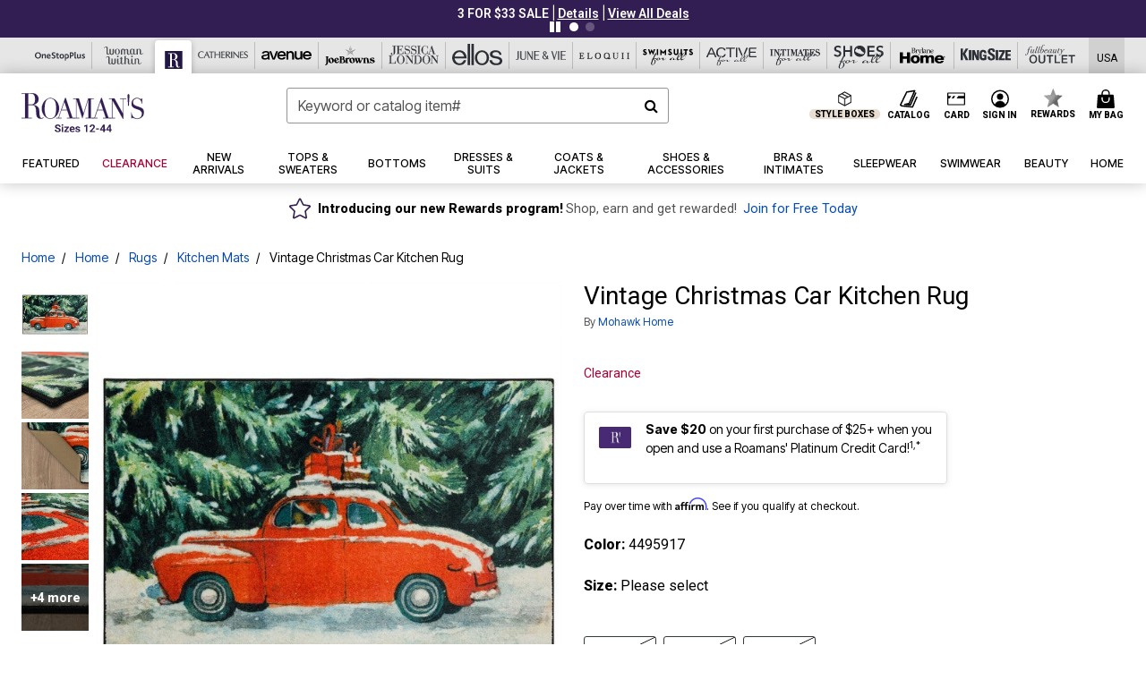

--- FILE ---
content_type: image/svg+xml
request_url: https://www.roamans.com/on/demandware.static/Sites-oss-Site/-/default/dw5068e9a8/images/rm/logo.svg
body_size: 1267
content:
<?xml version="1.0" encoding="utf-8"?>
<!-- Generator: Adobe Illustrator 22.1.0, SVG Export Plug-In . SVG Version: 6.00 Build 0)  -->
<svg version="1.1" id="Layer_1" xmlns="http://www.w3.org/2000/svg" xmlns:xlink="http://www.w3.org/1999/xlink" x="0px" y="0px"
	 viewBox="0 0 82.2 20" style="enable-background:new 0 0 82.2 20;" xml:space="preserve">
	 <title id="home_alt">Roaman's</title>
<style type="text/css">
	.st0{fill:#331E53;}
</style>
<path class="st0" d="M72.8,18.4H73c0-0.1,0.1-0.2,0.2-0.3c0.1-0.1,0.2-0.1,0.3-0.1c0.2,0,0.4,0.1,0.7,0.2c0.3,0.1,0.5,0.2,0.7,0.3
	c0.2,0.1,0.3,0.1,0.5,0.2c0.2,0,0.3,0.1,0.5,0.1c0.2,0,0.3,0,0.5,0.1c0.2,0,0.4,0,0.6,0c0.6,0,1.2-0.1,1.7-0.4
	c0.5-0.2,0.9-0.6,1.3-1c0.4-0.4,0.6-0.9,0.8-1.4c0.2-0.5,0.3-1.1,0.3-1.7c0-0.5-0.1-1.1-0.3-1.6c-0.2-0.4-0.4-0.7-0.8-1
	c-0.3-0.2-0.6-0.4-0.9-0.6c-0.3-0.1-0.6-0.2-0.8-0.3l-2-0.7c-0.3-0.1-0.6-0.2-0.8-0.4c-0.3-0.1-0.5-0.3-0.8-0.5
	c-0.2-0.2-0.4-0.4-0.5-0.7c-0.1-0.3-0.2-0.7-0.2-1c0-0.4,0.1-0.9,0.3-1.3c0.2-0.3,0.4-0.6,0.7-0.8c0.3-0.2,0.6-0.3,0.9-0.4
	c0.3-0.1,0.6-0.1,0.9-0.1c0.4,0,0.9,0.1,1.2,0.3c0.4,0.2,0.7,0.5,0.9,0.8c0.3,0.3,0.5,0.7,0.6,1.1c0.2,0.4,0.3,0.9,0.3,1.3h0.2V4.9
	h-0.2c-0.1,0.1-0.1,0.2-0.2,0.3c-0.1,0.1-0.2,0.1-0.3,0.1c-0.2,0-0.3,0-0.5-0.1l-0.5-0.3c-0.2-0.1-0.4-0.2-0.7-0.3
	c-0.3-0.1-0.6-0.1-1-0.1c-1,0-1.9,0.4-2.6,1.1c-0.3,0.4-0.6,0.8-0.7,1.3c-0.2,0.5-0.3,1-0.3,1.6c0,0.9,0.2,1.6,0.7,2.1
	c0.5,0.5,1.1,0.9,2,1.3l1.9,0.7c0.3,0.1,0.5,0.2,0.7,0.3c0.3,0.1,0.5,0.3,0.7,0.5c0.2,0.2,0.4,0.5,0.5,0.8c0.1,0.4,0.2,0.7,0.2,1.1
	c0,0.3,0,0.7-0.1,1c-0.1,0.4-0.2,0.7-0.5,1c-0.2,0.3-0.5,0.6-0.9,0.8c-0.4,0.2-0.9,0.3-1.4,0.3c-0.2,0-0.4,0-0.7,0
	c-0.2,0-0.5-0.1-0.7-0.1c-0.3-0.1-0.5-0.2-0.8-0.4c-0.3-0.2-0.5-0.4-0.7-0.7c-0.3-0.4-0.5-0.8-0.6-1.2c-0.2-0.6-0.4-1.1-0.5-1.7
	h-0.2L72.8,18.4z M70.7,9.8h0.4l0.4-6c0-0.1,0-0.3,0-0.4V3c0-0.3,0-0.5-0.1-0.7C71.2,2,70.9,1.9,70.6,2c-0.1,0.1-0.2,0.1-0.2,0.2
	c-0.1,0.2-0.1,0.5-0.1,0.7v0.4c0,0.1,0,0.3,0,0.4L70.7,9.8z M58.3,18.4h3.9v-0.3h-1.8V5.9h0l6.9,12.8h0.3V5.2h1.8V4.9h-3.9v0.3h1.8
	v10.1l0,0L61.8,4.9h-3.5v0.3h1.8v13h-1.8V18.4z M47.2,18.4h3.5v-0.3h-1.8l1.7-5.3h3.8l1.7,5.3h-1.8v0.3h5v-0.3h-1.5L53.5,4.5h-0.4
	l-4.4,13.6h-1.4L47.2,18.4z M54.3,12.6h-3.6l1.8-5.5L54.3,12.6z M34.8,18.4h3.9v-0.3h-1.8V5.4h0l3.9,13l3.9-13.2h0v12.9h-1.8v0.3
	h5.3v-0.3h-1.8v-13h1.8V4.9h-3.6l-3,10.2l0,0l-3-10.2h-3.7v0.3h1.8v13h-1.8V18.4z M23.7,18.4h3.5v-0.3h-1.8l1.7-5.3h3.8l1.7,5.3
	h-1.8v0.3h5v-0.3h-1.5L29.9,4.5h-0.4l-4.4,13.6h-1.4L23.7,18.4z M30.8,12.6h-3.6L29,7.1L30.8,12.6z M14.7,14.3
	c0.3,0.8,0.7,1.6,1.2,2.3c0.5,0.6,1.1,1.2,1.8,1.6c0.7,0.4,1.5,0.6,2.3,0.6c0.8,0,1.6-0.2,2.2-0.6c0.7-0.4,1.3-1,1.8-1.6
	c0.5-0.7,0.9-1.4,1.2-2.3c0.6-1.8,0.6-3.7,0-5.4c-0.3-0.8-0.7-1.6-1.3-2.3C23.3,6,22.7,5.5,22,5.1c-0.6-0.4-1.4-0.5-2.1-0.5
	c-0.7,0-1.4,0.2-2,0.5c-0.7,0.4-1.3,0.9-1.8,1.5c-0.6,0.7-1,1.4-1.3,2.2c-0.3,0.9-0.5,1.9-0.5,2.8C14.2,12.5,14.4,13.4,14.7,14.3
	 M16.3,9.1c0.1-0.8,0.3-1.5,0.6-2.2c0.2-0.6,0.6-1.1,1.2-1.5c0.5-0.4,1.1-0.6,1.9-0.6c0.8,0,1.4,0.2,1.9,0.6
	c0.5,0.4,0.9,0.9,1.2,1.5c0.3,0.7,0.5,1.4,0.6,2.2c0.1,0.8,0.2,1.7,0.2,2.5c0,1-0.1,2-0.2,3c-0.1,0.7-0.3,1.5-0.6,2.1
	c-0.3,0.5-0.7,1-1.2,1.3c-1.1,0.6-2.4,0.6-3.5,0c-0.5-0.3-0.9-0.7-1.2-1.3c-0.3-0.7-0.6-1.4-0.6-2.1c-0.1-1-0.2-2-0.2-3
	C16.1,10.8,16.2,9.9,16.3,9.1 M1.1,18.4h6.7v-0.3H5.5V9.4h2.1c0.3,0,0.6,0,0.8,0.1c0.3,0,0.6,0.2,0.9,0.4c0.3,0.3,0.6,0.6,0.8,1
	c0.2,0.4,0.4,1.1,0.4,1.9l0.2,2.2c0,0.5,0.1,1.1,0.2,1.6c0.1,0.4,0.2,0.8,0.5,1.2c0.2,0.3,0.5,0.6,0.9,0.7c0.4,0.2,0.9,0.3,1.4,0.2
	c0.2,0,0.5,0,0.7-0.1c0.2,0,0.3-0.1,0.5-0.2c0.1-0.1,0.2-0.1,0.3-0.2c0.1-0.1,0.2-0.1,0.2-0.2l-0.2-0.3c-0.1,0.2-0.3,0.3-0.5,0.4
	c-0.2,0.1-0.4,0.1-0.6,0.1c-0.4,0-0.7-0.2-0.9-0.5c-0.2-0.4-0.3-0.7-0.4-1.1c-0.1-0.3-0.1-0.7-0.1-1c0-0.4,0-0.8-0.1-1.3
	c0-0.4,0-0.9-0.1-1.3c0-0.4-0.1-0.7-0.2-1.1c-0.1-0.5-0.4-1-0.7-1.3c-0.3-0.3-0.7-0.6-1.1-0.8c-0.4-0.2-0.8-0.3-1.2-0.4
	C9.1,9.2,8.8,9.2,8.6,9.1v0C9.4,9,10,8.8,10.5,8.4c0.4-0.3,0.8-0.7,1.1-1.1C11.9,7,12,6.6,12.1,6.2c0.1-0.3,0.1-0.6,0.1-0.9
	c0-0.5-0.1-1-0.3-1.5c-0.2-0.6-0.6-1.1-1-1.5c-0.5-0.5-1.1-0.8-1.7-0.9C8.5,1.2,7.7,1.2,7,1.2c-0.2,0-0.3,0-0.5,0
	c-0.2,0-0.3,0-0.5,0s-0.3,0-0.5,0c-0.2,0-0.3,0-0.5,0H1.1v0.3h2.3v16.5H1.1V18.4z M5.5,1.6c0.2,0,0.4-0.1,0.7-0.1c0.3,0,0.5,0,0.8,0
	c0.4,0,0.7,0,1.1,0.1c0.4,0.1,0.7,0.3,1,0.5c0.3,0.3,0.6,0.7,0.7,1.1c0.2,0.5,0.3,1.2,0.3,2c0,0.6,0,1.2-0.2,1.8
	C9.7,7.6,9.5,7.9,9.2,8.3C9,8.5,8.7,8.8,8.4,8.9C8.1,9,7.7,9,7.4,9H5.5V1.6z"/>
</svg>


--- FILE ---
content_type: text/javascript; charset=utf-8
request_url: https://p.cquotient.com/pebble?tla=bbkt-oss&activityType=viewPage&callback=CQuotient._act_callback0&cookieId=acgtS7yWr0zJNTuze8Dap7OkR3&realm=BBKT&siteId=oss&instanceType=prd&referrer=&currentLocation=https%3A%2F%2Fwww.roamans.com%2Fproducts%2Fvintage-christmas-car-kitchen-rug%2F1023428.html&ls=true&_=1769142433799&v=v3.1.3&fbPixelId=__UNKNOWN__&json=%7B%22cookieId%22%3A%22acgtS7yWr0zJNTuze8Dap7OkR3%22%2C%22realm%22%3A%22BBKT%22%2C%22siteId%22%3A%22oss%22%2C%22instanceType%22%3A%22prd%22%2C%22referrer%22%3A%22%22%2C%22currentLocation%22%3A%22https%3A%2F%2Fwww.roamans.com%2Fproducts%2Fvintage-christmas-car-kitchen-rug%2F1023428.html%22%2C%22ls%22%3Atrue%2C%22_%22%3A1769142433799%2C%22v%22%3A%22v3.1.3%22%2C%22fbPixelId%22%3A%22__UNKNOWN__%22%7D
body_size: 270
content:
/**/ typeof CQuotient._act_callback0 === 'function' && CQuotient._act_callback0([{"k":"__cq_uuid","v":"acgtS7yWr0zJNTuze8Dap7OkR3","m":34128000},{"k":"__cq_seg","v":"0~0.00!1~0.00!2~0.00!3~0.00!4~0.00!5~0.00!6~0.00!7~0.00!8~0.00!9~0.00","m":2592000}]);